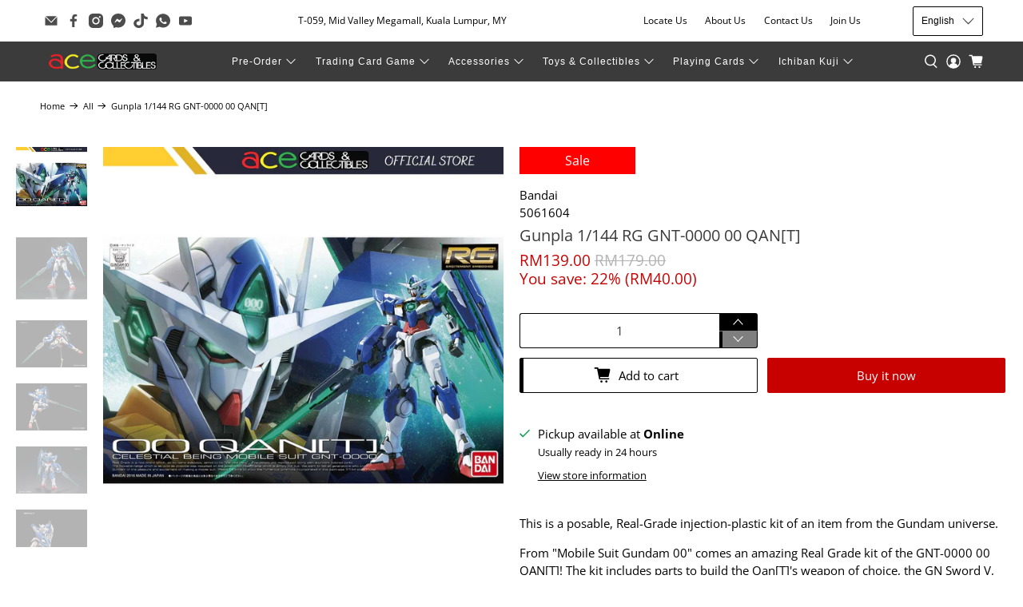

--- FILE ---
content_type: text/javascript; charset=utf-8
request_url: https://acecards.com/products/gunpla-1-144-rg-gnt-0000-00-qant.js
body_size: 1196
content:
{"id":7772798910700,"title":"Gunpla 1\/144 RG GNT-0000 00 QAN[T]","handle":"gunpla-1-144-rg-gnt-0000-00-qant","description":"\u003cp\u003e\u003cspan\u003eThis is a posable, Real-Grade injection-plastic kit of an item from the Gundam universe.\u003c\/span\u003e\u003c\/p\u003e\n\u003cp\u003eFrom \"Mobile Suit Gundam 00\" comes an amazing Real Grade kit of the GNT-0000 00 QAN[T]! The kit includes parts to build the Qan[T]'s weapon of choice, the GN Sword V, along with 6 GN Sword Bits, the massive GN Shield, and optional hands so it can hold all of its equipment! \u003c\/p\u003e\n\u003cp\u003eThis highly detailed and articulated snap-fit kit is molded in multiple colors, with stickers for markings.\u003c\/p\u003e\n\u003cul\u003e\n\u003cli\u003eItem Size\/Weight: 31 x 19.1 x 7.7 cm \/ 390g\u003c\/li\u003e\n\u003c\/ul\u003e\n\u003cp\u003e\u003cspan\u003e\u003cbr\u003e\u003c\/span\u003e\u003c\/p\u003e\n\u003cul\u003e\u003c\/ul\u003e","published_at":"2022-09-23T16:49:51+08:00","created_at":"2022-09-23T16:47:41+08:00","vendor":"Bandai","type":"Toys \u0026 Figurines","tags":["Destiny Gundam","RG Gundam"],"price":13900,"price_min":13900,"price_max":13900,"available":true,"price_varies":false,"compare_at_price":17900,"compare_at_price_min":17900,"compare_at_price_max":17900,"compare_at_price_varies":false,"variants":[{"id":43301906710764,"title":"Default Title","option1":"Default Title","option2":null,"option3":null,"sku":"5061604","requires_shipping":true,"taxable":false,"featured_image":null,"available":true,"name":"Gunpla 1\/144 RG GNT-0000 00 QAN[T]","public_title":null,"options":["Default Title"],"price":13900,"weight":1000,"compare_at_price":17900,"inventory_management":"shopify","barcode":"4573102616043","requires_selling_plan":false,"selling_plan_allocations":[]}],"images":["\/\/cdn.shopify.com\/s\/files\/1\/0351\/9630\/5545\/products\/Bandai-Gunpla-1144-RG-GNT-0000-00-QANT.jpg?v=1744396482","\/\/cdn.shopify.com\/s\/files\/1\/0351\/9630\/5545\/products\/Bandai-Gunpla-1144-RG-GNT-0000-00-QANT-2.jpg?v=1744396484","\/\/cdn.shopify.com\/s\/files\/1\/0351\/9630\/5545\/products\/Bandai-Gunpla-1144-RG-GNT-0000-00-QANT-3.jpg?v=1744396486","\/\/cdn.shopify.com\/s\/files\/1\/0351\/9630\/5545\/products\/Bandai-Gunpla-1144-RG-GNT-0000-00-QANT-4.jpg?v=1744396488","\/\/cdn.shopify.com\/s\/files\/1\/0351\/9630\/5545\/products\/Bandai-Gunpla-1144-RG-GNT-0000-00-QANT-5.jpg?v=1744396490","\/\/cdn.shopify.com\/s\/files\/1\/0351\/9630\/5545\/products\/Bandai-Gunpla-1144-RG-GNT-0000-00-QANT-6.jpg?v=1744396492","\/\/cdn.shopify.com\/s\/files\/1\/0351\/9630\/5545\/products\/Bandai-Gunpla-1144-RG-GNT-0000-00-QANT-7.jpg?v=1744396493","\/\/cdn.shopify.com\/s\/files\/1\/0351\/9630\/5545\/products\/Bandai-Gunpla-1144-RG-GNT-0000-00-QANT-8.jpg?v=1744396495","\/\/cdn.shopify.com\/s\/files\/1\/0351\/9630\/5545\/products\/Bandai-Gunpla-1144-RG-GNT-0000-00-QANT-9.jpg?v=1744396497","\/\/cdn.shopify.com\/s\/files\/1\/0351\/9630\/5545\/products\/Bandai-Gunpla-1144-RG-GNT-0000-00-QANT-10.jpg?v=1744396499","\/\/cdn.shopify.com\/s\/files\/1\/0351\/9630\/5545\/products\/Bandai-Gunpla-1144-RG-GNT-0000-00-QANT-11.jpg?v=1744396501","\/\/cdn.shopify.com\/s\/files\/1\/0351\/9630\/5545\/products\/Bandai-Gunpla-1144-RG-GNT-0000-00-QANT-12.jpg?v=1744396502","\/\/cdn.shopify.com\/s\/files\/1\/0351\/9630\/5545\/products\/Bandai-Gunpla-1144-RG-GNT-0000-00-QANT-13.jpg?v=1744396505"],"featured_image":"\/\/cdn.shopify.com\/s\/files\/1\/0351\/9630\/5545\/products\/Bandai-Gunpla-1144-RG-GNT-0000-00-QANT.jpg?v=1744396482","options":[{"name":"Title","position":1,"values":["Default Title"]}],"url":"\/products\/gunpla-1-144-rg-gnt-0000-00-qant","media":[{"alt":"Gunpla 1\/144 RG GNT-0000 00 QAN[T]-Bandai-Ace Cards \u0026 Collectibles","id":30449590927596,"position":1,"preview_image":{"aspect_ratio":1.0,"height":1200,"width":1200,"src":"https:\/\/cdn.shopify.com\/s\/files\/1\/0351\/9630\/5545\/products\/Bandai-Gunpla-1144-RG-GNT-0000-00-QANT.jpg?v=1744396482"},"aspect_ratio":1.0,"height":1200,"media_type":"image","src":"https:\/\/cdn.shopify.com\/s\/files\/1\/0351\/9630\/5545\/products\/Bandai-Gunpla-1144-RG-GNT-0000-00-QANT.jpg?v=1744396482","width":1200},{"alt":"Gunpla 1\/144 RG GNT-0000 00 QAN[T]-Bandai-Ace Cards \u0026 Collectibles","id":30449591681260,"position":2,"preview_image":{"aspect_ratio":1.0,"height":1500,"width":1500,"src":"https:\/\/cdn.shopify.com\/s\/files\/1\/0351\/9630\/5545\/products\/Bandai-Gunpla-1144-RG-GNT-0000-00-QANT-2.jpg?v=1744396484"},"aspect_ratio":1.0,"height":1500,"media_type":"image","src":"https:\/\/cdn.shopify.com\/s\/files\/1\/0351\/9630\/5545\/products\/Bandai-Gunpla-1144-RG-GNT-0000-00-QANT-2.jpg?v=1744396484","width":1500},{"alt":"Gunpla 1\/144 RG GNT-0000 00 QAN[T]-Bandai-Ace Cards \u0026 Collectibles","id":30449591943404,"position":3,"preview_image":{"aspect_ratio":1.504,"height":532,"width":800,"src":"https:\/\/cdn.shopify.com\/s\/files\/1\/0351\/9630\/5545\/products\/Bandai-Gunpla-1144-RG-GNT-0000-00-QANT-3.jpg?v=1744396486"},"aspect_ratio":1.504,"height":532,"media_type":"image","src":"https:\/\/cdn.shopify.com\/s\/files\/1\/0351\/9630\/5545\/products\/Bandai-Gunpla-1144-RG-GNT-0000-00-QANT-3.jpg?v=1744396486","width":800},{"alt":"Gunpla 1\/144 RG GNT-0000 00 QAN[T]-Bandai-Ace Cards \u0026 Collectibles","id":30449593647340,"position":4,"preview_image":{"aspect_ratio":1.504,"height":532,"width":800,"src":"https:\/\/cdn.shopify.com\/s\/files\/1\/0351\/9630\/5545\/products\/Bandai-Gunpla-1144-RG-GNT-0000-00-QANT-4.jpg?v=1744396488"},"aspect_ratio":1.504,"height":532,"media_type":"image","src":"https:\/\/cdn.shopify.com\/s\/files\/1\/0351\/9630\/5545\/products\/Bandai-Gunpla-1144-RG-GNT-0000-00-QANT-4.jpg?v=1744396488","width":800},{"alt":"Gunpla 1\/144 RG GNT-0000 00 QAN[T]-Bandai-Ace Cards \u0026 Collectibles","id":30449594171628,"position":5,"preview_image":{"aspect_ratio":1.498,"height":534,"width":800,"src":"https:\/\/cdn.shopify.com\/s\/files\/1\/0351\/9630\/5545\/products\/Bandai-Gunpla-1144-RG-GNT-0000-00-QANT-5.jpg?v=1744396490"},"aspect_ratio":1.498,"height":534,"media_type":"image","src":"https:\/\/cdn.shopify.com\/s\/files\/1\/0351\/9630\/5545\/products\/Bandai-Gunpla-1144-RG-GNT-0000-00-QANT-5.jpg?v=1744396490","width":800},{"alt":"Gunpla 1\/144 RG GNT-0000 00 QAN[T]-Bandai-Ace Cards \u0026 Collectibles","id":30449594728684,"position":6,"preview_image":{"aspect_ratio":0.665,"height":800,"width":532,"src":"https:\/\/cdn.shopify.com\/s\/files\/1\/0351\/9630\/5545\/products\/Bandai-Gunpla-1144-RG-GNT-0000-00-QANT-6.jpg?v=1744396492"},"aspect_ratio":0.665,"height":800,"media_type":"image","src":"https:\/\/cdn.shopify.com\/s\/files\/1\/0351\/9630\/5545\/products\/Bandai-Gunpla-1144-RG-GNT-0000-00-QANT-6.jpg?v=1744396492","width":532},{"alt":"Gunpla 1\/144 RG GNT-0000 00 QAN[T]-Bandai-Ace Cards \u0026 Collectibles","id":30449594990828,"position":7,"preview_image":{"aspect_ratio":0.665,"height":800,"width":532,"src":"https:\/\/cdn.shopify.com\/s\/files\/1\/0351\/9630\/5545\/products\/Bandai-Gunpla-1144-RG-GNT-0000-00-QANT-7.jpg?v=1744396493"},"aspect_ratio":0.665,"height":800,"media_type":"image","src":"https:\/\/cdn.shopify.com\/s\/files\/1\/0351\/9630\/5545\/products\/Bandai-Gunpla-1144-RG-GNT-0000-00-QANT-7.jpg?v=1744396493","width":532},{"alt":"Gunpla 1\/144 RG GNT-0000 00 QAN[T]-Bandai-Ace Cards \u0026 Collectibles","id":30449595252972,"position":8,"preview_image":{"aspect_ratio":0.666,"height":800,"width":533,"src":"https:\/\/cdn.shopify.com\/s\/files\/1\/0351\/9630\/5545\/products\/Bandai-Gunpla-1144-RG-GNT-0000-00-QANT-8.jpg?v=1744396495"},"aspect_ratio":0.666,"height":800,"media_type":"image","src":"https:\/\/cdn.shopify.com\/s\/files\/1\/0351\/9630\/5545\/products\/Bandai-Gunpla-1144-RG-GNT-0000-00-QANT-8.jpg?v=1744396495","width":533},{"alt":"Gunpla 1\/144 RG GNT-0000 00 QAN[T]-Bandai-Ace Cards \u0026 Collectibles","id":30449595351276,"position":9,"preview_image":{"aspect_ratio":1.98,"height":404,"width":800,"src":"https:\/\/cdn.shopify.com\/s\/files\/1\/0351\/9630\/5545\/products\/Bandai-Gunpla-1144-RG-GNT-0000-00-QANT-9.jpg?v=1744396497"},"aspect_ratio":1.98,"height":404,"media_type":"image","src":"https:\/\/cdn.shopify.com\/s\/files\/1\/0351\/9630\/5545\/products\/Bandai-Gunpla-1144-RG-GNT-0000-00-QANT-9.jpg?v=1744396497","width":800},{"alt":"Gunpla 1\/144 RG GNT-0000 00 QAN[T]-Bandai-Ace Cards \u0026 Collectibles","id":30449596530924,"position":10,"preview_image":{"aspect_ratio":1.504,"height":532,"width":800,"src":"https:\/\/cdn.shopify.com\/s\/files\/1\/0351\/9630\/5545\/products\/Bandai-Gunpla-1144-RG-GNT-0000-00-QANT-10.jpg?v=1744396499"},"aspect_ratio":1.504,"height":532,"media_type":"image","src":"https:\/\/cdn.shopify.com\/s\/files\/1\/0351\/9630\/5545\/products\/Bandai-Gunpla-1144-RG-GNT-0000-00-QANT-10.jpg?v=1744396499","width":800},{"alt":"Gunpla 1\/144 RG GNT-0000 00 QAN[T]-Bandai-Ace Cards \u0026 Collectibles","id":30449596956908,"position":11,"preview_image":{"aspect_ratio":1.501,"height":533,"width":800,"src":"https:\/\/cdn.shopify.com\/s\/files\/1\/0351\/9630\/5545\/products\/Bandai-Gunpla-1144-RG-GNT-0000-00-QANT-11.jpg?v=1744396501"},"aspect_ratio":1.501,"height":533,"media_type":"image","src":"https:\/\/cdn.shopify.com\/s\/files\/1\/0351\/9630\/5545\/products\/Bandai-Gunpla-1144-RG-GNT-0000-00-QANT-11.jpg?v=1744396501","width":800},{"alt":"Gunpla 1\/144 RG GNT-0000 00 QAN[T]-Bandai-Ace Cards \u0026 Collectibles","id":30449597350124,"position":12,"preview_image":{"aspect_ratio":1.501,"height":533,"width":800,"src":"https:\/\/cdn.shopify.com\/s\/files\/1\/0351\/9630\/5545\/products\/Bandai-Gunpla-1144-RG-GNT-0000-00-QANT-12.jpg?v=1744396502"},"aspect_ratio":1.501,"height":533,"media_type":"image","src":"https:\/\/cdn.shopify.com\/s\/files\/1\/0351\/9630\/5545\/products\/Bandai-Gunpla-1144-RG-GNT-0000-00-QANT-12.jpg?v=1744396502","width":800},{"alt":"Gunpla 1\/144 RG GNT-0000 00 QAN[T]-Bandai-Ace Cards \u0026 Collectibles","id":30449597907180,"position":13,"preview_image":{"aspect_ratio":1.343,"height":1117,"width":1500,"src":"https:\/\/cdn.shopify.com\/s\/files\/1\/0351\/9630\/5545\/products\/Bandai-Gunpla-1144-RG-GNT-0000-00-QANT-13.jpg?v=1744396505"},"aspect_ratio":1.343,"height":1117,"media_type":"image","src":"https:\/\/cdn.shopify.com\/s\/files\/1\/0351\/9630\/5545\/products\/Bandai-Gunpla-1144-RG-GNT-0000-00-QANT-13.jpg?v=1744396505","width":1500}],"requires_selling_plan":false,"selling_plan_groups":[]}